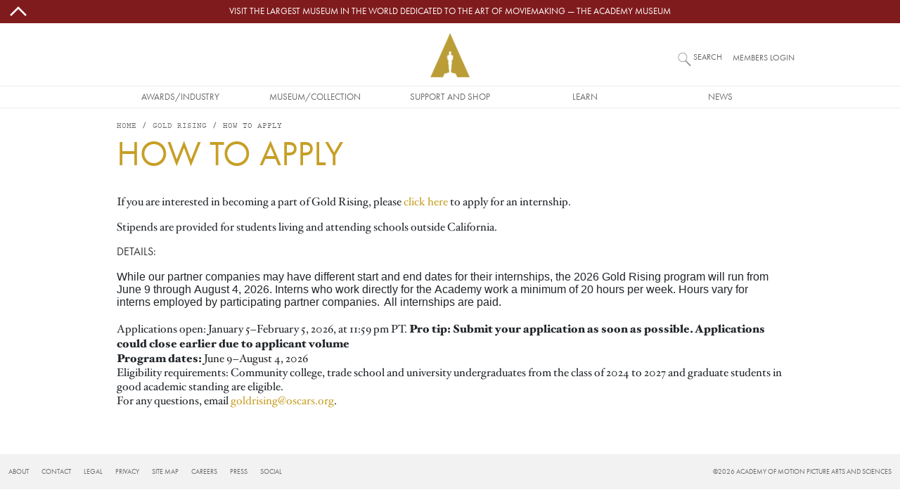

--- FILE ---
content_type: text/javascript
request_url: https://www.oscars.org/sites/oscars_org/files/js/js_S6eimDRKiYyExNnFQe-IKDoWjH0EPylcKf0ZWsFHMgk.js?scope=footer&delta=2&language=en&theme=oscars_org&include=eJxdTkEOwjAM-1ChT4rcLmSFdqmSSDBez05ocLFsy5bd8d5zPyAV1fAwTCowa5q_RsKYcKrDs3Qt6BePvbdNkqhKZwpIlhi_EvKvr7jjlarqo3HRyF-W1CvMSU0yalVbmm5HrZyWV8bCdk6GzuMpDZeTS86wumZ_tlvsk4lH4eUDoiNaLw
body_size: 4187
content:
/* @license GPL-2.0-or-later https://www.drupal.org/licensing/faq */
(function($,Drupal,cookies,once){'use strict';var $window=$(window);var renewConsentTriggerEventName='cookiebotConsentRenew';var capitalizeFirstCharacter=function(string){return string[0].toUpperCase()+string.substring(1);};$window.on('CookiebotOnAccept',function(){Drupal.cookiebot.updateCookies();});$window.on('CookiebotOnDecline',function(){Drupal.cookiebot.updateCookies();});$window.on(renewConsentTriggerEventName,function(){if(typeof Cookiebot==='undefined')return;Cookiebot.renew();});Drupal.behaviors.cookiebot={attach:function attach(context){Drupal.cookiebot.updateCookies();$('.cookiebot-renew',context).on('click',(event)=>{event.preventDefault();$window.trigger(renewConsentTriggerEventName);});}};Drupal.cookiebot={updateCookies:function updateCookies(){var cookieNames=['necessary','preferences','statistics','marketing'];if(typeof Cookiebot==='undefined'||Cookiebot.consent===void (0))return;$.each(cookieNames,function(index,cookieName){if(Cookiebot.consent[cookieName]===true&&cookies.get('cookiebot-consent--'+cookieName)!=='1'){cookies.set('cookiebot-consent--'+cookieName,'1',JSON.stringify({path:'/'}));$window.trigger('cookiebotConsentAccept'+capitalizeFirstCharacter(cookieName));return;}if(Cookiebot.consent[cookieName]===false&&cookies.get('cookiebot-consent--'+cookieName)!=='0'){cookies.set('cookiebot-consent--'+cookieName,'0',JSON.stringify({path:'/'}));$window.trigger('cookiebotConsentDecline'+capitalizeFirstCharacter(cookieName));}});if(drupalSettings.cookiebot.message_placeholder_cookieconsent_optout_marketing_show&&drupalSettings.cookiebot.message_placeholder_cookieconsent_optout_marketing.length>0){var message_placeholder_cookieconsent_optout_marketing=drupalSettings.cookiebot.message_placeholder_cookieconsent_optout_marketing.replace('!cookiebot_renew','javascript:Cookiebot.renew()');$('[data-cookieconsent="marketing"][data-src]').each(function(){var cookiebot_from_src_url='';if($(this).attr('data-src').length)cookiebot_from_src_url=$(this).attr('data-src');$(once('cb-message-placeholder-cookieconsent-optout-marketing',this)).after(message_placeholder_cookieconsent_optout_marketing.replace(new RegExp('!cookiebot_from_src_url','g'),cookiebot_from_src_url));});}}};})(jQuery,Drupal,window.Cookies,once);;
!function(o,s){s.behaviors.pageOscars={debug:!1,handleClasses:function(s){this.debug&&console.log("handleClasses");const e=AMPAS_CMS.Breakpoints.devices.state.includes("lessThan_md"),l=o("body .up-md",s),n=o("body .node .down-md",s),a=o("body .node .field-page-type--column",s).siblings(".column-wrapper").find(".up-md"),t=n.add(a);l.toggleClass("visually-hidden",e).toggleClass("d-block",!e).toggleClass("d-none",e),t.toggleClass("visually-hidden",!e).toggleClass("d-block",e).toggleClass("d-none",!e);},handleUrl:function(s){this.debug&&console.log("handleUrl");const e=once("accordionCollapse",".accordion-flush .accordion-collapse",s),l=once("navLink",".nav-tabs .nav-link",s),n=(o,s,e)=>{o.on(s,(o)=>{this.updateUrl(o,e);});};e.forEach((s)=>n(o(s),"show.bs.collapse","aria-labelledby")),l.forEach((s)=>n(o(s),"show.bs.tab","aria-controls"));},updateUrl:function(o,s){this.debug&&console.log("updateUrl");const e=o.target.getAttribute(s),l=window.location.href.split("#")[0]+"#"+e;history.replaceState(null,null,l);},initComponents:function(s){this.debug&&console.log("initComponents");let e=window.location.hash;if(e){e=e.substring(1);const l=o("#collapseSections",s).find('[aria-labelledby="'+e+'"]'),n=o("#tabSections",s).find('[aria-controls="'+e+'"]');setTimeout(()=>{l.length>0&&l.collapse("show"),n.length>0&&n.tab("show");},100);}},attach:function(e){this.debug&&console.log("pageOscars"),o(window).resize(function(){s.behaviors.pageOscars.handleClasses(e);}),this.handleUrl(e),this.handleClasses(e),this.initComponents(e);}};}(jQuery,Drupal);;
!function(n,e){let o=0;const t=function(e){let t=0,s=0;n(".navbar-nav.desktop .dropdown-menu",e).each(function(){const e=n(this).height();e>t?(s=t,t=e):e>s&&(s=e);}),t>o&&(o=t,i(t,s));},i=function(e,o){let t=n("#hMenu");0===t.length&&(t=n('<style type="text/css" id="hMenu"></style>'),n("head").append(t)),t.text(`\n      .bkg-menu::before {\n        content: '';\n        background-color: rgba(88,89,91,0.9);\n        top: 120px;\n        width: 100%;\n        height: ${e}px;\n        position: absolute;\n        visibility: visible;\n        z-index: 2;\n      }\n    `),n("ul.dropdown-menu").css("min-height",`${o}px`);};e.behaviors.header={initComponent:function(e){!function(){const e=n("#CollapsingNavbar"),o=n(".mobile .active.dropdown .dropdown-toggle");e.on("shown.bs.offcanvas",()=>{o.dropdown("toggle");}),n(".mobile li.nav-item").on("click",function(){n(this).find(".nav-link").hasClass("show")&&n(this).siblings().not(".menu-item--expanded").children().removeClass("is-active");});}(),t(e),function(){const e=n(".site-header ul.desktop"),o=n("#navbar-main");let t;const i=function(n,e){clearTimeout(t),e?t=setTimeout(()=>{o.toggleClass("bkg-menu",e),n.find("ul.dropdown-menu").toggleClass("show",e);},200):(o.toggleClass("bkg-menu",e),n.find("ul.dropdown-menu").toggleClass("show",e));};e.on("mouseenter",function(){const e=n(this);i(e,!0);}).on("mouseleave",function(){const e=n(this);i(e,!1);});}(),n(".site-header ul.desktop li.nav-item").on("mouseenter",function(){const e=n(this);e.children("ul.dropdown-menu").addClass("column-active"),e.children(".nav-link").addClass("item-active");}).on("mouseleave",function(){const e=n(this);e.children("ul.dropdown-menu").removeClass("column-active"),e.children(".nav-link").removeClass("item-active");}),function(){const e=n("body");e.on("mouseenter",".language-switcher-language-url",function(){n(this).find(".links").show();}),e.on("mouseleave",".language-switcher-language-url",function(){n(this).find(".links").hide();});}();},attach:function(o){if((o=o||document)!==document)return;once("menus","body",o).forEach(()=>{e.behaviors.header.initComponent(o);}),n(document).on("breakpoints_change",function(){(window.AMPAS_CMS.Breakpoints.is("lg")||window.AMPAS_CMS.Breakpoints.is("xl")||window.AMPAS_CMS.Breakpoints.is("xxl"))&&t(document);});}};}(jQuery,Drupal);;
/* @license MIT https://raw.githubusercontent.com/js-cookie/js-cookie/v3.0.5/LICENSE */
!function(e,t){"object"==typeof exports&&"undefined"!=typeof module?module.exports=t():"function"==typeof define&&define.amd?define(t):(e="undefined"!=typeof globalThis?globalThis:e||self,function(){var n=e.Cookies,o=e.Cookies=t();o.noConflict=function(){return e.Cookies=n,o;};}());}(this,(function(){"use strict";function e(e){for(var t=1;t<arguments.length;t++){var n=arguments[t];for(var o in n)e[o]=n[o];}return e;}var t=function t(n,o){function r(t,r,i){if("undefined"!=typeof document){"number"==typeof (i=e({},o,i)).expires&&(i.expires=new Date(Date.now()+864e5*i.expires)),i.expires&&(i.expires=i.expires.toUTCString()),t=encodeURIComponent(t).replace(/%(2[346B]|5E|60|7C)/g,decodeURIComponent).replace(/[()]/g,escape);var c="";for(var u in i)i[u]&&(c+="; "+u,!0!==i[u]&&(c+="="+i[u].split(";")[0]));return document.cookie=t+"="+n.write(r,t)+c;}}return Object.create({set:r,get:function(e){if("undefined"!=typeof document&&(!arguments.length||e)){for(var t=document.cookie?document.cookie.split("; "):[],o={},r=0;r<t.length;r++){var i=t[r].split("="),c=i.slice(1).join("=");try{var u=decodeURIComponent(i[0]);if(o[u]=n.read(c,u),e===u)break;}catch(e){}}return e?o[e]:o;}},remove:function(t,n){r(t,"",e({},n,{expires:-1}));},withAttributes:function(n){return t(this.converter,e({},this.attributes,n));},withConverter:function(n){return t(e({},this.converter,n),this.attributes);}},{attributes:{value:Object.freeze(o)},converter:{value:Object.freeze(n)}});}({read:function(e){return '"'===e[0]&&(e=e.slice(1,-1)),e.replace(/(%[\dA-F]{2})+/gi,decodeURIComponent);},write:function(e){return encodeURIComponent(e).replace(/%(2[346BF]|3[AC-F]|40|5[BDE]|60|7[BCD])/g,decodeURIComponent);}},{path:"/"});return t;}));;
/* @license GPL-2.0-or-later https://www.drupal.org/licensing/faq */
!function(o,e,t){e.behaviors.oscarsGlobal={debug:!1,isProd:function(o){const e=document.location.hostname,t=["oscars.org","www.oscars.org"];return o=void 0!==o&&o,this.debug&&console.log("isProd"),0===t.length||t.indexOf(e)>-1||o;},checkVariable:function(o,e){this.debug&&console.log("checkVariable: "+o+", "+e);e=void 0!==e?e:null;let t=void 0!==o?o:e;return "default"===t&&(t=e),t;},setCookie:function(o,e,i,n){i=this.checkVariable(i,1),n=this.checkVariable(n,"/"),this.getCookie(o)!==e&&(t.set(o,e,{expires:i,path:n}),this.debug&&console.log("Cookie: "+this.getCookie(o)));},getCookie:function(o){return t.get(o);},googleAnalytics:function(){let o="Google Analytics tracking ";if(e.behaviors.oscarsGlobal.isProd()){if("undefined"!=typeof gtag)return this.debug&&(o+="enabled"),!0;this.debug&&(o+="not found");}else this.debug&&(o+="only enabled on www.oscars.org");return this.debug&&console.log(o),!1;},ga:function(o,t,i){o=void 0===o?null:o,t=void 0===t?null:t,i=void 0===i?null:i,o&&t?(this.debug&&console.log("Google Analytics event tracking: "+o+", "+t+", "+i),e.behaviors.oscarsGlobal.googleAnalytics()&&gtag("event",t,{event_category:o,event_label:i})):this.debug&&console.log("ga missing required parameters.");},getUrlParameter:function(o){this.debug&&console.log("getUrlParameter: "+o);const e=decodeURIComponent(window.location.search.substring(1)).split("&");let t,i;for(i=0;i<e.length;i++)if((t=e[i].split("="))[0]===o)return void 0!==t[1]&&t[1];return !1;},disableScroll:function(){if(this.debug&&console.log("disableScroll"),o(document).height()>o(window).height()){const e=o("html"),t=e.scrollTop()?e.scrollTop():o("body").scrollTop();e.addClass("noscroll"),e.css("top",-t);}},enableScroll:function(){this.debug&&console.log("enableScroll");const e=o("html"),t=parseInt(e.css("top"));e.removeClass("noscroll"),o("html, body").scrollTop(-t);},enableDropdown:function(e,t){this.debug&&console.log("enableDropdown");const i=o(".view-display-id-year_picker");0===o(".current-year",i).length&&(i.prepend('<div class="current-year">'+e+"</div>"),o('div[class^="year-"] a').each(function(){const e=o(this);e.attr("href",e.attr("href")+t);}),i.on("click",".current-year",function(e){e.stopPropagation();const t=o(this);t.hasClass("is-open")?t.removeClass("is-open").next().slideUp("fast"):t.addClass("is-open").next().slideDown("fast");}).find('a[href*="'+e+'"]').addClass("active"),o(document.body).on("click",function(e){o(e.target).closest(".current-year").length||o(".current-year.is-open").removeClass("is-open").next().slideUp("fast");}));},cookiebot:function(){let o="Cookiebot ";return "undefined"!=typeof Cookiebot?(this.debug&&(o+="enabled"),!0):(this.debug&&(o+="not found"),this.debug&&console.log(o),!1);},animateCookiebotDialog:function(t){if(this.debug&&(console.log("animateCookiebotDialog"),console.log(this.cookiebot())),!e.behaviors.oscarsGlobal.cookiebot())return;once("cookiebot","#CybotCookiebotDialog",t).forEach(function(e){const t=o(e),i=t.outerHeight();t.css({marginTop:i+0,visibility:"hidden"}),setTimeout(function(){t.css("visibility","visible").animate({"margin-top":0},350);},3e3);});},attach:function(t){once("guideScripts","body",t).forEach(function(i){o(window).on("CookiebotOnDialogDisplay",function(){o(i).hasClass("splash-video-active")?o("#splashVideo",i).on("click","#closeSplashVideo",function(){e.behaviors.oscarsGlobal.animateCookiebotDialog(t);}):e.behaviors.oscarsGlobal.animateCookiebotDialog(t),o(".CybotCookiebotDialogBodyBottomWrapper",t).detach().appendTo("#CybotCookiebotDialogBodyButtonsWrapper");});}),window.navigator.language=window.navigator.language||window.navigator.userLanguage;}};}(jQuery,Drupal,Cookies);;
